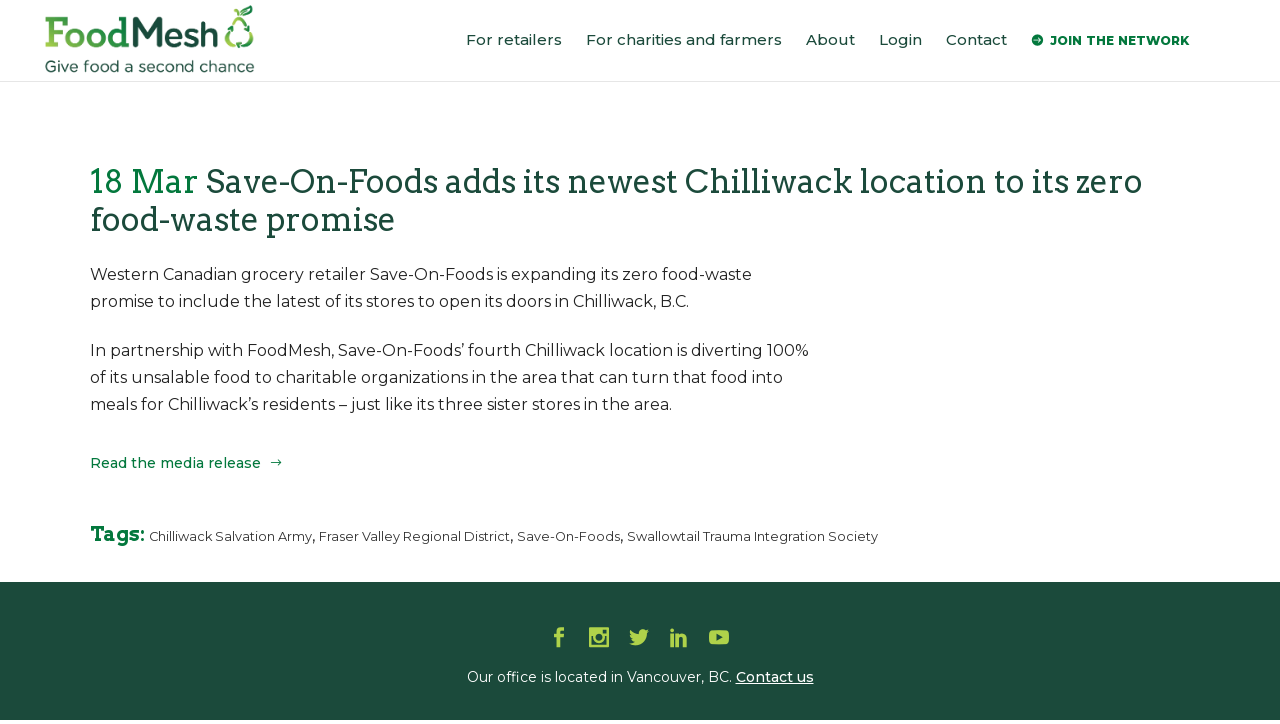

--- FILE ---
content_type: text/html; charset=UTF-8
request_url: https://foodmesh.ca/save-on-foods-adds-its-newest-chilliwack-location-to-its-zero-food-waste-promise/
body_size: 22575
content:
<!DOCTYPE html>
<html lang="en-US">
<head>
	<meta charset="UTF-8" />
	
				<meta name="viewport" content="width=device-width,initial-scale=1,user-scalable=no">
		
                            <meta name="description" content="We help organizations waste less and feed more. As a food recovery service provider, we build scalable business solutions that divert and measure unsold food and ensure it is put to its highest end-use.">
            
                        <link rel="shortcut icon" type="image/x-icon" href="https://foodmesh.ca/wp-content/uploads/2021/05/foodmesh-favicon.png">
            <link rel="apple-touch-icon" href="https://foodmesh.ca/wp-content/uploads/2021/05/foodmesh-favicon.png"/>
        
	<link rel="profile" href="http://gmpg.org/xfn/11" />
	<link rel="pingback" href="https://foodmesh.ca/xmlrpc.php" />

	<title>FoodMesh | Save-On-Foods adds its newest Chilliwack location to its zero food-waste promise</title>
<meta name='robots' content='max-image-preview:large' />
	<style>img:is([sizes="auto" i], [sizes^="auto," i]) { contain-intrinsic-size: 3000px 1500px }</style>
	<link rel='dns-prefetch' href='//www.googletagmanager.com' />
<link rel='dns-prefetch' href='//fonts.googleapis.com' />
<link rel="alternate" type="application/rss+xml" title="FoodMesh &raquo; Feed" href="https://foodmesh.ca/feed/" />
<link rel="alternate" type="application/rss+xml" title="FoodMesh &raquo; Comments Feed" href="https://foodmesh.ca/comments/feed/" />
<link rel="alternate" type="application/rss+xml" title="FoodMesh &raquo; Save-On-Foods adds its newest Chilliwack location to its zero food-waste promise Comments Feed" href="https://foodmesh.ca/save-on-foods-adds-its-newest-chilliwack-location-to-its-zero-food-waste-promise/feed/" />
<script type="text/javascript">
/* <![CDATA[ */
window._wpemojiSettings = {"baseUrl":"https:\/\/s.w.org\/images\/core\/emoji\/16.0.1\/72x72\/","ext":".png","svgUrl":"https:\/\/s.w.org\/images\/core\/emoji\/16.0.1\/svg\/","svgExt":".svg","source":{"concatemoji":"https:\/\/foodmesh.ca\/wp-includes\/js\/wp-emoji-release.min.js?ver=6.8.3"}};
/*! This file is auto-generated */
!function(s,n){var o,i,e;function c(e){try{var t={supportTests:e,timestamp:(new Date).valueOf()};sessionStorage.setItem(o,JSON.stringify(t))}catch(e){}}function p(e,t,n){e.clearRect(0,0,e.canvas.width,e.canvas.height),e.fillText(t,0,0);var t=new Uint32Array(e.getImageData(0,0,e.canvas.width,e.canvas.height).data),a=(e.clearRect(0,0,e.canvas.width,e.canvas.height),e.fillText(n,0,0),new Uint32Array(e.getImageData(0,0,e.canvas.width,e.canvas.height).data));return t.every(function(e,t){return e===a[t]})}function u(e,t){e.clearRect(0,0,e.canvas.width,e.canvas.height),e.fillText(t,0,0);for(var n=e.getImageData(16,16,1,1),a=0;a<n.data.length;a++)if(0!==n.data[a])return!1;return!0}function f(e,t,n,a){switch(t){case"flag":return n(e,"\ud83c\udff3\ufe0f\u200d\u26a7\ufe0f","\ud83c\udff3\ufe0f\u200b\u26a7\ufe0f")?!1:!n(e,"\ud83c\udde8\ud83c\uddf6","\ud83c\udde8\u200b\ud83c\uddf6")&&!n(e,"\ud83c\udff4\udb40\udc67\udb40\udc62\udb40\udc65\udb40\udc6e\udb40\udc67\udb40\udc7f","\ud83c\udff4\u200b\udb40\udc67\u200b\udb40\udc62\u200b\udb40\udc65\u200b\udb40\udc6e\u200b\udb40\udc67\u200b\udb40\udc7f");case"emoji":return!a(e,"\ud83e\udedf")}return!1}function g(e,t,n,a){var r="undefined"!=typeof WorkerGlobalScope&&self instanceof WorkerGlobalScope?new OffscreenCanvas(300,150):s.createElement("canvas"),o=r.getContext("2d",{willReadFrequently:!0}),i=(o.textBaseline="top",o.font="600 32px Arial",{});return e.forEach(function(e){i[e]=t(o,e,n,a)}),i}function t(e){var t=s.createElement("script");t.src=e,t.defer=!0,s.head.appendChild(t)}"undefined"!=typeof Promise&&(o="wpEmojiSettingsSupports",i=["flag","emoji"],n.supports={everything:!0,everythingExceptFlag:!0},e=new Promise(function(e){s.addEventListener("DOMContentLoaded",e,{once:!0})}),new Promise(function(t){var n=function(){try{var e=JSON.parse(sessionStorage.getItem(o));if("object"==typeof e&&"number"==typeof e.timestamp&&(new Date).valueOf()<e.timestamp+604800&&"object"==typeof e.supportTests)return e.supportTests}catch(e){}return null}();if(!n){if("undefined"!=typeof Worker&&"undefined"!=typeof OffscreenCanvas&&"undefined"!=typeof URL&&URL.createObjectURL&&"undefined"!=typeof Blob)try{var e="postMessage("+g.toString()+"("+[JSON.stringify(i),f.toString(),p.toString(),u.toString()].join(",")+"));",a=new Blob([e],{type:"text/javascript"}),r=new Worker(URL.createObjectURL(a),{name:"wpTestEmojiSupports"});return void(r.onmessage=function(e){c(n=e.data),r.terminate(),t(n)})}catch(e){}c(n=g(i,f,p,u))}t(n)}).then(function(e){for(var t in e)n.supports[t]=e[t],n.supports.everything=n.supports.everything&&n.supports[t],"flag"!==t&&(n.supports.everythingExceptFlag=n.supports.everythingExceptFlag&&n.supports[t]);n.supports.everythingExceptFlag=n.supports.everythingExceptFlag&&!n.supports.flag,n.DOMReady=!1,n.readyCallback=function(){n.DOMReady=!0}}).then(function(){return e}).then(function(){var e;n.supports.everything||(n.readyCallback(),(e=n.source||{}).concatemoji?t(e.concatemoji):e.wpemoji&&e.twemoji&&(t(e.twemoji),t(e.wpemoji)))}))}((window,document),window._wpemojiSettings);
/* ]]> */
</script>
<link rel='stylesheet' id='sbi_styles-css' href='https://foodmesh.ca/wp-content/plugins/instagram-feed/css/sbi-styles.min.css?ver=6.9.1' type='text/css' media='all' />
<link rel='stylesheet' id='layerslider-css' href='https://foodmesh.ca/wp-content/plugins/LayerSlider/assets/static/layerslider/css/layerslider.css?ver=7.15.0' type='text/css' media='all' />
<style id='wp-emoji-styles-inline-css' type='text/css'>

	img.wp-smiley, img.emoji {
		display: inline !important;
		border: none !important;
		box-shadow: none !important;
		height: 1em !important;
		width: 1em !important;
		margin: 0 0.07em !important;
		vertical-align: -0.1em !important;
		background: none !important;
		padding: 0 !important;
	}
</style>
<link rel='stylesheet' id='wp-block-library-css' href='https://foodmesh.ca/wp-includes/css/dist/block-library/style.min.css?ver=6.8.3' type='text/css' media='all' />
<style id='classic-theme-styles-inline-css' type='text/css'>
/*! This file is auto-generated */
.wp-block-button__link{color:#fff;background-color:#32373c;border-radius:9999px;box-shadow:none;text-decoration:none;padding:calc(.667em + 2px) calc(1.333em + 2px);font-size:1.125em}.wp-block-file__button{background:#32373c;color:#fff;text-decoration:none}
</style>
<style id='global-styles-inline-css' type='text/css'>
:root{--wp--preset--aspect-ratio--square: 1;--wp--preset--aspect-ratio--4-3: 4/3;--wp--preset--aspect-ratio--3-4: 3/4;--wp--preset--aspect-ratio--3-2: 3/2;--wp--preset--aspect-ratio--2-3: 2/3;--wp--preset--aspect-ratio--16-9: 16/9;--wp--preset--aspect-ratio--9-16: 9/16;--wp--preset--color--black: #000000;--wp--preset--color--cyan-bluish-gray: #abb8c3;--wp--preset--color--white: #ffffff;--wp--preset--color--pale-pink: #f78da7;--wp--preset--color--vivid-red: #cf2e2e;--wp--preset--color--luminous-vivid-orange: #ff6900;--wp--preset--color--luminous-vivid-amber: #fcb900;--wp--preset--color--light-green-cyan: #7bdcb5;--wp--preset--color--vivid-green-cyan: #00d084;--wp--preset--color--pale-cyan-blue: #8ed1fc;--wp--preset--color--vivid-cyan-blue: #0693e3;--wp--preset--color--vivid-purple: #9b51e0;--wp--preset--gradient--vivid-cyan-blue-to-vivid-purple: linear-gradient(135deg,rgba(6,147,227,1) 0%,rgb(155,81,224) 100%);--wp--preset--gradient--light-green-cyan-to-vivid-green-cyan: linear-gradient(135deg,rgb(122,220,180) 0%,rgb(0,208,130) 100%);--wp--preset--gradient--luminous-vivid-amber-to-luminous-vivid-orange: linear-gradient(135deg,rgba(252,185,0,1) 0%,rgba(255,105,0,1) 100%);--wp--preset--gradient--luminous-vivid-orange-to-vivid-red: linear-gradient(135deg,rgba(255,105,0,1) 0%,rgb(207,46,46) 100%);--wp--preset--gradient--very-light-gray-to-cyan-bluish-gray: linear-gradient(135deg,rgb(238,238,238) 0%,rgb(169,184,195) 100%);--wp--preset--gradient--cool-to-warm-spectrum: linear-gradient(135deg,rgb(74,234,220) 0%,rgb(151,120,209) 20%,rgb(207,42,186) 40%,rgb(238,44,130) 60%,rgb(251,105,98) 80%,rgb(254,248,76) 100%);--wp--preset--gradient--blush-light-purple: linear-gradient(135deg,rgb(255,206,236) 0%,rgb(152,150,240) 100%);--wp--preset--gradient--blush-bordeaux: linear-gradient(135deg,rgb(254,205,165) 0%,rgb(254,45,45) 50%,rgb(107,0,62) 100%);--wp--preset--gradient--luminous-dusk: linear-gradient(135deg,rgb(255,203,112) 0%,rgb(199,81,192) 50%,rgb(65,88,208) 100%);--wp--preset--gradient--pale-ocean: linear-gradient(135deg,rgb(255,245,203) 0%,rgb(182,227,212) 50%,rgb(51,167,181) 100%);--wp--preset--gradient--electric-grass: linear-gradient(135deg,rgb(202,248,128) 0%,rgb(113,206,126) 100%);--wp--preset--gradient--midnight: linear-gradient(135deg,rgb(2,3,129) 0%,rgb(40,116,252) 100%);--wp--preset--font-size--small: 13px;--wp--preset--font-size--medium: 20px;--wp--preset--font-size--large: 36px;--wp--preset--font-size--x-large: 42px;--wp--preset--spacing--20: 0.44rem;--wp--preset--spacing--30: 0.67rem;--wp--preset--spacing--40: 1rem;--wp--preset--spacing--50: 1.5rem;--wp--preset--spacing--60: 2.25rem;--wp--preset--spacing--70: 3.38rem;--wp--preset--spacing--80: 5.06rem;--wp--preset--shadow--natural: 6px 6px 9px rgba(0, 0, 0, 0.2);--wp--preset--shadow--deep: 12px 12px 50px rgba(0, 0, 0, 0.4);--wp--preset--shadow--sharp: 6px 6px 0px rgba(0, 0, 0, 0.2);--wp--preset--shadow--outlined: 6px 6px 0px -3px rgba(255, 255, 255, 1), 6px 6px rgba(0, 0, 0, 1);--wp--preset--shadow--crisp: 6px 6px 0px rgba(0, 0, 0, 1);}:where(.is-layout-flex){gap: 0.5em;}:where(.is-layout-grid){gap: 0.5em;}body .is-layout-flex{display: flex;}.is-layout-flex{flex-wrap: wrap;align-items: center;}.is-layout-flex > :is(*, div){margin: 0;}body .is-layout-grid{display: grid;}.is-layout-grid > :is(*, div){margin: 0;}:where(.wp-block-columns.is-layout-flex){gap: 2em;}:where(.wp-block-columns.is-layout-grid){gap: 2em;}:where(.wp-block-post-template.is-layout-flex){gap: 1.25em;}:where(.wp-block-post-template.is-layout-grid){gap: 1.25em;}.has-black-color{color: var(--wp--preset--color--black) !important;}.has-cyan-bluish-gray-color{color: var(--wp--preset--color--cyan-bluish-gray) !important;}.has-white-color{color: var(--wp--preset--color--white) !important;}.has-pale-pink-color{color: var(--wp--preset--color--pale-pink) !important;}.has-vivid-red-color{color: var(--wp--preset--color--vivid-red) !important;}.has-luminous-vivid-orange-color{color: var(--wp--preset--color--luminous-vivid-orange) !important;}.has-luminous-vivid-amber-color{color: var(--wp--preset--color--luminous-vivid-amber) !important;}.has-light-green-cyan-color{color: var(--wp--preset--color--light-green-cyan) !important;}.has-vivid-green-cyan-color{color: var(--wp--preset--color--vivid-green-cyan) !important;}.has-pale-cyan-blue-color{color: var(--wp--preset--color--pale-cyan-blue) !important;}.has-vivid-cyan-blue-color{color: var(--wp--preset--color--vivid-cyan-blue) !important;}.has-vivid-purple-color{color: var(--wp--preset--color--vivid-purple) !important;}.has-black-background-color{background-color: var(--wp--preset--color--black) !important;}.has-cyan-bluish-gray-background-color{background-color: var(--wp--preset--color--cyan-bluish-gray) !important;}.has-white-background-color{background-color: var(--wp--preset--color--white) !important;}.has-pale-pink-background-color{background-color: var(--wp--preset--color--pale-pink) !important;}.has-vivid-red-background-color{background-color: var(--wp--preset--color--vivid-red) !important;}.has-luminous-vivid-orange-background-color{background-color: var(--wp--preset--color--luminous-vivid-orange) !important;}.has-luminous-vivid-amber-background-color{background-color: var(--wp--preset--color--luminous-vivid-amber) !important;}.has-light-green-cyan-background-color{background-color: var(--wp--preset--color--light-green-cyan) !important;}.has-vivid-green-cyan-background-color{background-color: var(--wp--preset--color--vivid-green-cyan) !important;}.has-pale-cyan-blue-background-color{background-color: var(--wp--preset--color--pale-cyan-blue) !important;}.has-vivid-cyan-blue-background-color{background-color: var(--wp--preset--color--vivid-cyan-blue) !important;}.has-vivid-purple-background-color{background-color: var(--wp--preset--color--vivid-purple) !important;}.has-black-border-color{border-color: var(--wp--preset--color--black) !important;}.has-cyan-bluish-gray-border-color{border-color: var(--wp--preset--color--cyan-bluish-gray) !important;}.has-white-border-color{border-color: var(--wp--preset--color--white) !important;}.has-pale-pink-border-color{border-color: var(--wp--preset--color--pale-pink) !important;}.has-vivid-red-border-color{border-color: var(--wp--preset--color--vivid-red) !important;}.has-luminous-vivid-orange-border-color{border-color: var(--wp--preset--color--luminous-vivid-orange) !important;}.has-luminous-vivid-amber-border-color{border-color: var(--wp--preset--color--luminous-vivid-amber) !important;}.has-light-green-cyan-border-color{border-color: var(--wp--preset--color--light-green-cyan) !important;}.has-vivid-green-cyan-border-color{border-color: var(--wp--preset--color--vivid-green-cyan) !important;}.has-pale-cyan-blue-border-color{border-color: var(--wp--preset--color--pale-cyan-blue) !important;}.has-vivid-cyan-blue-border-color{border-color: var(--wp--preset--color--vivid-cyan-blue) !important;}.has-vivid-purple-border-color{border-color: var(--wp--preset--color--vivid-purple) !important;}.has-vivid-cyan-blue-to-vivid-purple-gradient-background{background: var(--wp--preset--gradient--vivid-cyan-blue-to-vivid-purple) !important;}.has-light-green-cyan-to-vivid-green-cyan-gradient-background{background: var(--wp--preset--gradient--light-green-cyan-to-vivid-green-cyan) !important;}.has-luminous-vivid-amber-to-luminous-vivid-orange-gradient-background{background: var(--wp--preset--gradient--luminous-vivid-amber-to-luminous-vivid-orange) !important;}.has-luminous-vivid-orange-to-vivid-red-gradient-background{background: var(--wp--preset--gradient--luminous-vivid-orange-to-vivid-red) !important;}.has-very-light-gray-to-cyan-bluish-gray-gradient-background{background: var(--wp--preset--gradient--very-light-gray-to-cyan-bluish-gray) !important;}.has-cool-to-warm-spectrum-gradient-background{background: var(--wp--preset--gradient--cool-to-warm-spectrum) !important;}.has-blush-light-purple-gradient-background{background: var(--wp--preset--gradient--blush-light-purple) !important;}.has-blush-bordeaux-gradient-background{background: var(--wp--preset--gradient--blush-bordeaux) !important;}.has-luminous-dusk-gradient-background{background: var(--wp--preset--gradient--luminous-dusk) !important;}.has-pale-ocean-gradient-background{background: var(--wp--preset--gradient--pale-ocean) !important;}.has-electric-grass-gradient-background{background: var(--wp--preset--gradient--electric-grass) !important;}.has-midnight-gradient-background{background: var(--wp--preset--gradient--midnight) !important;}.has-small-font-size{font-size: var(--wp--preset--font-size--small) !important;}.has-medium-font-size{font-size: var(--wp--preset--font-size--medium) !important;}.has-large-font-size{font-size: var(--wp--preset--font-size--large) !important;}.has-x-large-font-size{font-size: var(--wp--preset--font-size--x-large) !important;}
:where(.wp-block-post-template.is-layout-flex){gap: 1.25em;}:where(.wp-block-post-template.is-layout-grid){gap: 1.25em;}
:where(.wp-block-columns.is-layout-flex){gap: 2em;}:where(.wp-block-columns.is-layout-grid){gap: 2em;}
:root :where(.wp-block-pullquote){font-size: 1.5em;line-height: 1.6;}
</style>
<link rel='stylesheet' id='contact-form-7-css' href='https://foodmesh.ca/wp-content/plugins/contact-form-7/includes/css/styles.css?ver=6.1' type='text/css' media='all' />
<link rel='stylesheet' id='qi-addons-for-elementor-grid-style-css' href='https://foodmesh.ca/wp-content/plugins/qi-addons-for-elementor/assets/css/grid.min.css?ver=1.9.2' type='text/css' media='all' />
<link rel='stylesheet' id='qi-addons-for-elementor-helper-parts-style-css' href='https://foodmesh.ca/wp-content/plugins/qi-addons-for-elementor/assets/css/helper-parts.min.css?ver=1.9.2' type='text/css' media='all' />
<link rel='stylesheet' id='qi-addons-for-elementor-style-css' href='https://foodmesh.ca/wp-content/plugins/qi-addons-for-elementor/assets/css/main.min.css?ver=1.9.2' type='text/css' media='all' />
<link rel='stylesheet' id='swiper-css' href='https://foodmesh.ca/wp-content/plugins/qi-addons-for-elementor/assets/plugins/swiper/8.4.5/swiper.min.css?ver=8.4.5' type='text/css' media='all' />
<link rel='stylesheet' id='qode-essential-addons-style-css' href='https://foodmesh.ca/wp-content/plugins/qode-essential-addons/assets/css/main.min.css?ver=1.6.6' type='text/css' media='all' />
<link rel='stylesheet' id='qode-essential-addons-theme-style-css' href='https://foodmesh.ca/wp-content/plugins/qode-essential-addons/assets/css/grid.min.css?ver=1.6.6' type='text/css' media='all' />
<link rel='stylesheet' id='mediaelement-css' href='https://foodmesh.ca/wp-includes/js/mediaelement/mediaelementplayer-legacy.min.css?ver=4.2.17' type='text/css' media='all' />
<link rel='stylesheet' id='wp-mediaelement-css' href='https://foodmesh.ca/wp-includes/js/mediaelement/wp-mediaelement.min.css?ver=6.8.3' type='text/css' media='all' />
<link rel='stylesheet' id='bridge-default-style-css' href='https://foodmesh.ca/wp-content/themes/bridge/style.css?ver=6.8.3' type='text/css' media='all' />
<link rel='stylesheet' id='bridge-qode-font_awesome-css' href='https://foodmesh.ca/wp-content/themes/bridge/css/font-awesome/css/font-awesome.min.css?ver=6.8.3' type='text/css' media='all' />
<link rel='stylesheet' id='bridge-qode-font_elegant-css' href='https://foodmesh.ca/wp-content/themes/bridge/css/elegant-icons/style.min.css?ver=6.8.3' type='text/css' media='all' />
<link rel='stylesheet' id='bridge-stylesheet-css' href='https://foodmesh.ca/wp-content/themes/bridge/css/stylesheet.min.css?ver=6.8.3' type='text/css' media='all' />
<style id='bridge-stylesheet-inline-css' type='text/css'>
   .postid-8470.disabled_footer_top .footer_top_holder, .postid-8470.disabled_footer_bottom .footer_bottom_holder { display: none;}


</style>
<link rel='stylesheet' id='bridge-print-css' href='https://foodmesh.ca/wp-content/themes/bridge/css/print.css?ver=6.8.3' type='text/css' media='all' />
<link rel='stylesheet' id='bridge-style-dynamic-css' href='https://foodmesh.ca/wp-content/themes/bridge/css/style_dynamic_callback.php?ver=6.8.3' type='text/css' media='all' />
<link rel='stylesheet' id='bridge-responsive-css' href='https://foodmesh.ca/wp-content/themes/bridge/css/responsive.min.css?ver=6.8.3' type='text/css' media='all' />
<link rel='stylesheet' id='bridge-style-dynamic-responsive-css' href='https://foodmesh.ca/wp-content/themes/bridge/css/style_dynamic_responsive_callback.php?ver=6.8.3' type='text/css' media='all' />
<style id='bridge-style-dynamic-responsive-inline-css' type='text/css'>
.q_icon_with_title.tiny .icon_holder img{
width: 45px;
}

.q_icon_with_title .icon_text_inner p{
margin-top: 10px;
}

.qode_clients .qode_client_holder_inner:before,
.qode_clients .qode_client_holder_inner:after{
display: none;
}

.footer_top h5{
margin-bottom: 10px;
}

.q_icon_list{
margin-bottom: 5px;
}

.qodef-footer-bottom-right h4,
.qodef-footer-bottom-right p{
display: inline-block;
vertical-align: middle;
}
.q_team .q_team_image{
text-align: center;
}
.q_team .q_team_image img{
width: auto;
}
</style>
<link rel='stylesheet' id='js_composer_front-css' href='https://foodmesh.ca/wp-content/plugins/js_composer/assets/css/js_composer.min.css?ver=8.5' type='text/css' media='all' />
<link rel='stylesheet' id='bridge-style-handle-google-fonts-css' href='https://fonts.googleapis.com/css?family=Raleway%3A100%2C200%2C300%2C400%2C500%2C600%2C700%2C800%2C900%2C100italic%2C300italic%2C400italic%2C700italic%7CArvo%3A100%2C200%2C300%2C400%2C500%2C600%2C700%2C800%2C900%2C100italic%2C300italic%2C400italic%2C700italic%7CMontserrat%3A100%2C200%2C300%2C400%2C500%2C600%2C700%2C800%2C900%2C100italic%2C300italic%2C400italic%2C700italic%7CPoppins%3A100%2C200%2C300%2C400%2C500%2C600%2C700%2C800%2C900%2C100italic%2C300italic%2C400italic%2C700italic&#038;subset=latin%2Clatin-ext&#038;ver=1.0.0' type='text/css' media='all' />
<link rel='stylesheet' id='bridge-core-dashboard-style-css' href='https://foodmesh.ca/wp-content/plugins/bridge-core/modules/core-dashboard/assets/css/core-dashboard.min.css?ver=6.8.3' type='text/css' media='all' />
<link rel='stylesheet' id='bridge-childstyle-css' href='https://foodmesh.ca/wp-content/themes/bridge-child/style.css?ver=6.8.3' type='text/css' media='all' />
<script type="text/javascript" src="https://foodmesh.ca/wp-includes/js/jquery/jquery.min.js?ver=3.7.1" id="jquery-core-js"></script>
<script type="text/javascript" src="https://foodmesh.ca/wp-includes/js/jquery/jquery-migrate.min.js?ver=3.4.1" id="jquery-migrate-js"></script>
<script type="text/javascript" id="layerslider-utils-js-extra">
/* <![CDATA[ */
var LS_Meta = {"v":"7.15.0","fixGSAP":"1"};
/* ]]> */
</script>
<script type="text/javascript" src="https://foodmesh.ca/wp-content/plugins/LayerSlider/assets/static/layerslider/js/layerslider.utils.js?ver=7.15.0" id="layerslider-utils-js"></script>
<script type="text/javascript" src="https://foodmesh.ca/wp-content/plugins/LayerSlider/assets/static/layerslider/js/layerslider.kreaturamedia.jquery.js?ver=7.15.0" id="layerslider-js"></script>
<script type="text/javascript" src="https://foodmesh.ca/wp-content/plugins/LayerSlider/assets/static/layerslider/js/layerslider.transitions.js?ver=7.15.0" id="layerslider-transitions-js"></script>
<script type="text/javascript" src="https://foodmesh.ca/wp-content/plugins/shortcode-for-current-date/dist/script.js?ver=6.8.3" id="shortcode-for-current-date-script-js"></script>

<!-- Google tag (gtag.js) snippet added by Site Kit -->
<!-- Google Analytics snippet added by Site Kit -->
<script type="text/javascript" src="https://www.googletagmanager.com/gtag/js?id=GT-NFX3XNC" id="google_gtagjs-js" async></script>
<script type="text/javascript" id="google_gtagjs-js-after">
/* <![CDATA[ */
window.dataLayer = window.dataLayer || [];function gtag(){dataLayer.push(arguments);}
gtag("set","linker",{"domains":["foodmesh.ca"]});
gtag("js", new Date());
gtag("set", "developer_id.dZTNiMT", true);
gtag("config", "GT-NFX3XNC", {"googlesitekit_post_type":"post"});
 window._googlesitekit = window._googlesitekit || {}; window._googlesitekit.throttledEvents = []; window._googlesitekit.gtagEvent = (name, data) => { var key = JSON.stringify( { name, data } ); if ( !! window._googlesitekit.throttledEvents[ key ] ) { return; } window._googlesitekit.throttledEvents[ key ] = true; setTimeout( () => { delete window._googlesitekit.throttledEvents[ key ]; }, 5 ); gtag( "event", name, { ...data, event_source: "site-kit" } ); }; 
/* ]]> */
</script>
<script></script><meta name="generator" content="Powered by LayerSlider 7.15.0 - Build Heros, Sliders, and Popups. Create Animations and Beautiful, Rich Web Content as Easy as Never Before on WordPress." />
<!-- LayerSlider updates and docs at: https://layerslider.com -->
<link rel="https://api.w.org/" href="https://foodmesh.ca/wp-json/" /><link rel="alternate" title="JSON" type="application/json" href="https://foodmesh.ca/wp-json/wp/v2/posts/8470" /><link rel="EditURI" type="application/rsd+xml" title="RSD" href="https://foodmesh.ca/xmlrpc.php?rsd" />
<meta name="generator" content="WordPress 6.8.3" />
<link rel="canonical" href="https://foodmesh.ca/save-on-foods-adds-its-newest-chilliwack-location-to-its-zero-food-waste-promise/" />
<link rel='shortlink' href='https://foodmesh.ca/?p=8470' />
<link rel="alternate" title="oEmbed (JSON)" type="application/json+oembed" href="https://foodmesh.ca/wp-json/oembed/1.0/embed?url=https%3A%2F%2Ffoodmesh.ca%2Fsave-on-foods-adds-its-newest-chilliwack-location-to-its-zero-food-waste-promise%2F" />
<link rel="alternate" title="oEmbed (XML)" type="text/xml+oembed" href="https://foodmesh.ca/wp-json/oembed/1.0/embed?url=https%3A%2F%2Ffoodmesh.ca%2Fsave-on-foods-adds-its-newest-chilliwack-location-to-its-zero-food-waste-promise%2F&#038;format=xml" />
<meta name="generator" content="Site Kit by Google 1.161.0" />			<!-- DO NOT COPY THIS SNIPPET! Start of Page Analytics Tracking for HubSpot WordPress plugin v11.3.6-->
			<script class="hsq-set-content-id" data-content-id="blog-post">
				var _hsq = _hsq || [];
				_hsq.push(["setContentType", "blog-post"]);
			</script>
			<!-- DO NOT COPY THIS SNIPPET! End of Page Analytics Tracking for HubSpot WordPress plugin -->
			<meta name="generator" content="Elementor 3.30.0; features: additional_custom_breakpoints; settings: css_print_method-external, google_font-enabled, font_display-auto">

<!-- Meta Pixel Code -->
<script type='text/javascript'>
!function(f,b,e,v,n,t,s){if(f.fbq)return;n=f.fbq=function(){n.callMethod?
n.callMethod.apply(n,arguments):n.queue.push(arguments)};if(!f._fbq)f._fbq=n;
n.push=n;n.loaded=!0;n.version='2.0';n.queue=[];t=b.createElement(e);t.async=!0;
t.src=v;s=b.getElementsByTagName(e)[0];s.parentNode.insertBefore(t,s)}(window,
document,'script','https://connect.facebook.net/en_US/fbevents.js?v=next');
</script>
<!-- End Meta Pixel Code -->
<script type='text/javascript'>var url = window.location.origin + '?ob=open-bridge';
            fbq('set', 'openbridge', '1276600367288687', url);
fbq('init', '1276600367288687', {}, {
    "agent": "wordpress-6.8.3-4.1.4"
})</script><script type='text/javascript'>
    fbq('track', 'PageView', []);
  </script><style type="text/css">.recentcomments a{display:inline !important;padding:0 !important;margin:0 !important;}</style>			<style>
				.e-con.e-parent:nth-of-type(n+4):not(.e-lazyloaded):not(.e-no-lazyload),
				.e-con.e-parent:nth-of-type(n+4):not(.e-lazyloaded):not(.e-no-lazyload) * {
					background-image: none !important;
				}
				@media screen and (max-height: 1024px) {
					.e-con.e-parent:nth-of-type(n+3):not(.e-lazyloaded):not(.e-no-lazyload),
					.e-con.e-parent:nth-of-type(n+3):not(.e-lazyloaded):not(.e-no-lazyload) * {
						background-image: none !important;
					}
				}
				@media screen and (max-height: 640px) {
					.e-con.e-parent:nth-of-type(n+2):not(.e-lazyloaded):not(.e-no-lazyload),
					.e-con.e-parent:nth-of-type(n+2):not(.e-lazyloaded):not(.e-no-lazyload) * {
						background-image: none !important;
					}
				}
			</style>
			<meta name="generator" content="Powered by WPBakery Page Builder - drag and drop page builder for WordPress."/>
<meta name="generator" content="Powered by Slider Revolution 6.7.35 - responsive, Mobile-Friendly Slider Plugin for WordPress with comfortable drag and drop interface." />
<script>function setREVStartSize(e){
			//window.requestAnimationFrame(function() {
				window.RSIW = window.RSIW===undefined ? window.innerWidth : window.RSIW;
				window.RSIH = window.RSIH===undefined ? window.innerHeight : window.RSIH;
				try {
					var pw = document.getElementById(e.c).parentNode.offsetWidth,
						newh;
					pw = pw===0 || isNaN(pw) || (e.l=="fullwidth" || e.layout=="fullwidth") ? window.RSIW : pw;
					e.tabw = e.tabw===undefined ? 0 : parseInt(e.tabw);
					e.thumbw = e.thumbw===undefined ? 0 : parseInt(e.thumbw);
					e.tabh = e.tabh===undefined ? 0 : parseInt(e.tabh);
					e.thumbh = e.thumbh===undefined ? 0 : parseInt(e.thumbh);
					e.tabhide = e.tabhide===undefined ? 0 : parseInt(e.tabhide);
					e.thumbhide = e.thumbhide===undefined ? 0 : parseInt(e.thumbhide);
					e.mh = e.mh===undefined || e.mh=="" || e.mh==="auto" ? 0 : parseInt(e.mh,0);
					if(e.layout==="fullscreen" || e.l==="fullscreen")
						newh = Math.max(e.mh,window.RSIH);
					else{
						e.gw = Array.isArray(e.gw) ? e.gw : [e.gw];
						for (var i in e.rl) if (e.gw[i]===undefined || e.gw[i]===0) e.gw[i] = e.gw[i-1];
						e.gh = e.el===undefined || e.el==="" || (Array.isArray(e.el) && e.el.length==0)? e.gh : e.el;
						e.gh = Array.isArray(e.gh) ? e.gh : [e.gh];
						for (var i in e.rl) if (e.gh[i]===undefined || e.gh[i]===0) e.gh[i] = e.gh[i-1];
											
						var nl = new Array(e.rl.length),
							ix = 0,
							sl;
						e.tabw = e.tabhide>=pw ? 0 : e.tabw;
						e.thumbw = e.thumbhide>=pw ? 0 : e.thumbw;
						e.tabh = e.tabhide>=pw ? 0 : e.tabh;
						e.thumbh = e.thumbhide>=pw ? 0 : e.thumbh;
						for (var i in e.rl) nl[i] = e.rl[i]<window.RSIW ? 0 : e.rl[i];
						sl = nl[0];
						for (var i in nl) if (sl>nl[i] && nl[i]>0) { sl = nl[i]; ix=i;}
						var m = pw>(e.gw[ix]+e.tabw+e.thumbw) ? 1 : (pw-(e.tabw+e.thumbw)) / (e.gw[ix]);
						newh =  (e.gh[ix] * m) + (e.tabh + e.thumbh);
					}
					var el = document.getElementById(e.c);
					if (el!==null && el) el.style.height = newh+"px";
					el = document.getElementById(e.c+"_wrapper");
					if (el!==null && el) {
						el.style.height = newh+"px";
						el.style.display = "block";
					}
				} catch(e){
					console.log("Failure at Presize of Slider:" + e)
				}
			//});
		  };</script>
		<style type="text/css" id="wp-custom-css">
			/* Pills */

.qode-btn.qode-btn-solid {border-radius: 40px;}

/* Buttons */
.qode-btn.qode-btn-icon .qode-button-v2-icon-holder {
	border-left:0
}

.mejs-overlay-button {display:none;}

/* Blog list essentials */

.qodef-blog-shortcode .qodef-blog-item .qodef-e-info.qodef-info--top {display: none;}

.qodef-blog-shortcode .qodef-blog-item {
    margin: 0 0 15px;
}

/* Tabs */

.qode-advanced-tabs .qode-advanced-tabs-nav li a {
	padding: 10px 10px;}

.qode-advanced-tabs .qode-advanced-tabs-nav li a:hover {
    color: #AFD24A !important;
}

/* Blog */

.blog_holder.masonry article .post_text .post_text_inner, .blog_holder.masonry_full_width article .post_text .post_text_inner {
	background-color: #FAFCF6;
}

.filter_holder ul li span {
	color: #03783D;
  text-transform: none;
  font-weight: 500;
  letter-spacing: 0;
	margin-bottom: 10px;
}

.filter_holder ul li.active span {
	font-weight: 700; 
	text-decoration: underline;
}

.latest_post_holder.boxes>ul>li .latest_post {
	background-color: #fbfcf6;}

.blog_holder article .post_text h2 .date {
	color: #03783D;
}

.blog_holder article .post_info, .blog_holder article .post_info a {
	color: #222222;
}
.single_tags a, .widget .tagcloud a {
    letter-spacing: 0;
	font-size: 80%;}

.blog_load_more_button a {
	font-family: Montserrat, sans-serif;
	border-radius: 40px;
	text-transform: none;
	color: #222222;
	font-weight: 600;
	letter-spacing: 0;
}

.blog_load_more_button a:hover {
	color: #ffffff;
	background: #03783D;
}

.filter_outer {
	margin: 40px 0 40px;
}

/*hide blog post author name, publication time */
.blog_holder article .post_info, .blog_holder article .post_info a {
	display: none;
}
	
/* Text */

.small {font-size: 0.8rem;}

.centreme {
	text-align: center;
}


.yellowgreen-left-aligned tbody td {
	text-align: left;
	border-bottom: 1px solid #AFD24A;
}

/*Inputs*/

.post-password-form input[type=password] {
    width: 40%;
	border: 1px solid #cccccc;
}

.post-password-form input[type='submit'] {
	color: #222222;
	border-radius: 40px;
	background-color: #AFD24A;
	border-color: #AFD24A;
	text-transform: none;
}

.post-password-form input[type='submit']:hover {
	color: #ffffff;
	border-radius: 40px;
	background-color: #03783D;
	border-color: #03783D;
	text-transform: none;
}


/*Links */

.underline {
	text-decoration: underline;
}

#qodef-back-to-top .qodef-back-to-top-icon {display: none !important;}

/*CTA color box */
.transparent {
	opacity: 0.95;
	padding: 10px}

.footer_top {
    padding: 32px 0 12px;
}

#back_to_top > span {
	background: linear-gradient(81.38deg, #ABC43F -14.78%, #549C3C 25.63%, #04773A 100%);}

.textwidget .p {margin: 0}

/*Home slider buttons */
.carousel-inner .slider_content .text .qbutton:not(.white){
	border-radius: 40px;
	color: #222222 !important;
	background: #FFBE42;
	text-transform: none;
}

.carousel-inner .slider_content .text .qbutton:not(.white):hover {
	background: #03783D;
}

.carousel-inner .slider_content .text .qbutton.white {
	border-radius: 40px;
	color: #222222 !important;
	background: #FFBE42;
	text-transform: none;}


.carousel-inner .slider_content .text .qbutton.white:hover {
	background: #03783D;
}

.over {margin-top: -26px;}
.black {color: #222222}


.brunswick {
	color: #1B4A3B;
}

.brunswick h4 a:hover {
	color: #222222;
}

.reverse {
	color: #ffffff;
}
.reverse a {
	color: #ffffff;
	text-decoration: underline;
}
.reverse a:hover {
	color: #ffffff;
	text-decoration: none;
}
.content > .content_inner > .full_width { position: relative !important; z-index: 5000; }

/* Typography */

ol {margin-left: 20px;}

.content p a {text-decoration: underline}

p .problem {
	  font-size: 120%;
    line-height: 160%;}

.intro {
	  font-size: 1.8rem;
    line-height: 2.6rem;
    color: #1B4A3B;}

.title.title_size_large h1 {
	text-transform: none;
  letter-spacing: -2px;
  font-weight: normal;
	color: #ffffff;
	margin-top: 20px;
	padding-top: 10px;}

h2, h3, h4, h5, h6 {
	margin-top: 20px;
	margin-bottom: 10px !important;}

h5 {letter-spacing: 0}

h4 {line-height: 30px !important;}

h6 a:hover {
	color: #AFD24A;
}

.separator.small {
	width: 60px;
}

ul {
  list-style-position: outside;
	margin-left: 20px;
}


/*Main nav*/

.drop_down .second .inner ul, .drop_down .second .inner ul li ul, .shopping_cart_dropdown, li.narrow .second .inner ul, .header_top .right #lang_sel ul ul, .drop_down .wide .second ul li.show_widget_area_in_popup .widget, .drop_down .wide.wide_background .second {
	box-shadow: rgba(27, 74, 59, 0.2) 0px 8px 24px;
}

nav.main_menu ul li.wide a {
	font-size: 76%;
	text-transform: uppercase;
	font-weight: 800;
	margin-top: 1px;
	color: #03783D;
}

nav.main_menu > ul > li > a {
	color: #1B4A3B;
	text-transform: none;
	font-weight: 500;
	text-decoration: underline !important;
	padding: 0 12px;
	font-size: 15px;
}

nav.main_menu > ul > li > a:hover {
	color: #03783D
}

nav.main_menu ul li.active a {
	color: #03783D
}

.drop_down .second .inner ul li a, .drop_down .second .inner ul li h5 {
	color: #03783D;
	font-weight: 500;
	font-size: 90%;
	text-transform: none;
	letter-spacing: 0;
}

.drop_down .second .inner ul li a:hover, .drop_down .second .inner ul li h5:hover {
	color: #1B4A3B;
}

/*Mobile nav */
.mobile_menu_button span, .side_menu_button>a {
	color: #1B4A3B;
	font-size: 30px;
}

nav.mobile_menu ul li a, nav.mobile_menu ul li h3 {
	color: #1B4A3B;
}

nav.mobile_menu ul li span.mobile_arrow i {
	color: #1B4A3B;
}

/*Media queries*/

/*@media only screen and (min-width:830px) and (max-width:1487px) {.vc_custom_1654637728825, .home-vid {
padding-bottom: 128px !important}
}
	
@media only screen and (max-width:829px) {
.vc_custom_1654637728825, .home-vid {
padding-bottom: 44px !important}
}*/

.section .video-overlay.active {
    background-repeat: no-repeat;
}

@media only screen and (min-width: 769px) and (max-width: 1000px) {
	.qode-advanced-tabs .qode-advanced-tabs-nav li a {
	padding: 10px 4px;}
	
	.qode-advanced-tab-text-after-icon {
		font-size: 10px !important;
	}
}

@media only screen and (max-width: 768px) {
	.carousel-inner .active .slider_content .text.one_by_one.no_subtitle.no_separator p {
		font-size: 40px;}
	
	.carousel-inner .active .slider_content .text.one_by_one.no_subtitle.no_separator a.qbutton, .carousel-inner .active .slider_content .text.one_by_one.no_subtitle.no_separator a.qode-btn {
		font-size: 15px;
	  padding: 20px;}
	
	.intro {
	  font-size: 1.2rem;
    line-height: 1.8rem;
    color: #1B4A3B;}
	
	.title.title_size_large h1 {
    font-size: 35px!important;
    line-height: 42px!important;
}
	.vc_custom_1619020509889 {
    margin-top: 10px !important;
}
	.q_icon_list p, 	.q_list.number.circle_number li {
    line-height: 28px;
}
}

@media only screen and (min-width: 769px) {
	.carousel-inner .active .slider_content .text.one_by_one.no_subtitle.no_separator p {font-size: 44px;}

.filter_holder ul li:first-child {
	margin-left: 50px;
}
}

@media only screen and (max-width: 600px) {
.title img {
 height: 250px !important;
 object-fit: cover !important;
}
}

		</style>
		<noscript><style> .wpb_animate_when_almost_visible { opacity: 1; }</style></noscript></head>

<body class="wp-singular post-template-default single single-post postid-8470 single-format-standard wp-theme-bridge wp-child-theme-bridge-child bridge-core-3.3.4.2 eio-default qodef-qi--no-touch qi-addons-for-elementor-1.9.2 qodef-back-to-top--enabled  qode-essential-addons-1.6.6 qode-optimizer-1.0.4 qode-title-hidden qode_grid_1300 footer_responsive_adv qode-child-theme-ver-1.0.0 qode-theme-ver-30.8.8.2 qode-theme-bridge wpb-js-composer js-comp-ver-8.5 vc_responsive elementor-default elementor-kit-8" itemscope itemtype="http://schema.org/WebPage">



<!-- Meta Pixel Code -->
<noscript>
<img height="1" width="1" style="display:none" alt="fbpx"
src="https://www.facebook.com/tr?id=1276600367288687&ev=PageView&noscript=1" />
</noscript>
<!-- End Meta Pixel Code -->


<div class="wrapper">
	<div class="wrapper_inner">

    
		<!-- Google Analytics start -->
					<script>
				var _gaq = _gaq || [];
				_gaq.push(['_setAccount', '74429700']);
				_gaq.push(['_trackPageview']);

				(function() {
					var ga = document.createElement('script'); ga.type = 'text/javascript'; ga.async = true;
					ga.src = ('https:' == document.location.protocol ? 'https://ssl' : 'http://www') + '.google-analytics.com/ga.js';
					var s = document.getElementsByTagName('script')[0]; s.parentNode.insertBefore(ga, s);
				})();
			</script>
				<!-- Google Analytics end -->

		
	<header class=" scroll_header_top_area  fixed scrolled_not_transparent with_border page_header">
	<div class="header_inner clearfix">
				<div class="header_top_bottom_holder">
			
			<div class="header_bottom clearfix" style=' background-color:rgba(255, 255, 255, 1);' >
											<div class="header_inner_left">
																	<div class="mobile_menu_button">
		<span>
			<span aria-hidden="true" class="qode_icon_font_elegant icon_menu " ></span>		</span>
	</div>
								<div class="logo_wrapper" >
	<div class="q_logo">
		<a itemprop="url" href="https://foodmesh.ca/" >
             <img itemprop="image" class="normal" src="https://foodmesh.ca/wp-content/uploads/2021/04/foodmesh-logo-tagline-512x171-1.png" alt="Logo"> 			 <img itemprop="image" class="light" src="https://foodmesh.ca/wp-content/uploads/2021/04/foodmesh-logo-tagline-512x171-1.png" alt="Logo"/> 			 <img itemprop="image" class="dark" src="https://foodmesh.ca/wp-content/uploads/2021/04/foodmesh-logo-tagline-512x171-1.png" alt="Logo"/> 			 <img itemprop="image" class="sticky" src="https://foodmesh.ca/wp-content/uploads/2021/04/foodmesh-logo-300x63-1.png" alt="Logo"/> 			 <img itemprop="image" class="mobile" src="https://foodmesh.ca/wp-content/uploads/2021/04/foodmesh-logo-tagline-300x100-1.png" alt="Logo"/> 					</a>
	</div>
	</div>															</div>
															<div class="header_inner_right">
									<div class="side_menu_button_wrapper right">
																					<div class="header_bottom_right_widget_holder"><div class="header_bottom_widget widget_text">			<div class="textwidget"></div>
		</div></div>
																														<div class="side_menu_button">
																																	
										</div>
									</div>
								</div>
							
							
							<nav class="main_menu drop_down right">
								<ul id="menu-main-menu" class=""><li id="nav-menu-item-14634" class="menu-item menu-item-type-post_type menu-item-object-page  narrow"><a href="https://foodmesh.ca/our-services/managed-retail-food-diversion-service/" class=""><i class="menu_icon blank fa"></i><span>For retailers</span><span class="plus"></span></a></li>
<li id="nav-menu-item-11519" class="menu-item menu-item-type-post_type menu-item-object-page menu-item-has-children  has_sub narrow"><a href="https://foodmesh.ca/for-charities-and-farmers/" class=""><i class="menu_icon blank fa"></i><span>For charities and farmers</span><span class="plus"></span></a>
<div class="second"><div class="inner"><ul>
	<li id="nav-menu-item-11521" class="menu-item menu-item-type-post_type menu-item-object-page "><a href="https://foodmesh.ca/for-charities-and-farmers/charitable-organizations/" class=""><i class="menu_icon blank fa"></i><span>Charitable organizations</span><span class="plus"></span></a></li>
	<li id="nav-menu-item-11520" class="menu-item menu-item-type-post_type menu-item-object-page "><a href="https://foodmesh.ca/for-charities-and-farmers/farmers/" class=""><i class="menu_icon blank fa"></i><span>Farmers</span><span class="plus"></span></a></li>
</ul></div></div>
</li>
<li id="nav-menu-item-11528" class="menu-item menu-item-type-post_type menu-item-object-page menu-item-has-children  has_sub narrow"><a href="https://foodmesh.ca/about/" class=""><i class="menu_icon blank fa"></i><span>About</span><span class="plus"></span></a>
<div class="second"><div class="inner"><ul>
	<li id="nav-menu-item-11516" class="menu-item menu-item-type-post_type menu-item-object-page menu-item-has-children sub"><a href="https://foodmesh.ca/our-services/" class=""><i class="menu_icon blank fa"></i><span>Our services</span><span class="plus"></span><i class="q_menu_arrow fa fa-angle-right"></i></a>
	<ul>
		<li id="nav-menu-item-14633" class="menu-item menu-item-type-post_type menu-item-object-page "><a href="https://foodmesh.ca/our-services/managed-retail-food-diversion-service/" class=""><i class="menu_icon blank fa"></i><span>Managed food diversion services</span><span class="plus"></span></a></li>
		<li id="nav-menu-item-11517" class="menu-item menu-item-type-post_type menu-item-object-page "><a href="https://foodmesh.ca/our-services/marketplace/" class=""><i class="menu_icon blank fa"></i><span>Marketplace</span><span class="plus"></span></a></li>
		<li id="nav-menu-item-11522" class="menu-item menu-item-type-post_type menu-item-object-page "><a href="https://foodmesh.ca/about/special-projects/" class=""><i class="menu_icon blank fa"></i><span>Municipal food recovery networks</span><span class="plus"></span></a></li>
		<li id="nav-menu-item-14266" class="menu-item menu-item-type-post_type menu-item-object-page "><a href="https://foodmesh.ca/our-services/love-food-hate-waste-canada/" class=""><i class="menu_icon blank fa"></i><span>Love Food Hate Waste Canada</span><span class="plus"></span></a></li>
	</ul>
</li>
	<li id="nav-menu-item-7998" class="menu-item menu-item-type-post_type menu-item-object-page "><a href="https://foodmesh.ca/about/our-story/" class=""><i class="menu_icon blank fa"></i><span>Our story</span><span class="plus"></span></a></li>
	<li id="nav-menu-item-7999" class="menu-item menu-item-type-post_type menu-item-object-page "><a href="https://foodmesh.ca/about/our-team/" class=""><i class="menu_icon blank fa"></i><span>Our team</span><span class="plus"></span></a></li>
	<li id="nav-menu-item-7997" class="menu-item menu-item-type-post_type menu-item-object-page "><a href="https://foodmesh.ca/about/work-with-us/" class=""><i class="menu_icon blank fa"></i><span>Work with us</span><span class="plus"></span></a></li>
	<li id="nav-menu-item-8711" class="menu-item menu-item-type-post_type menu-item-object-page "><a href="https://foodmesh.ca/the-quirky-pear-blog/" class=""><i class="menu_icon blank fa"></i><span>The Quirky Pear Blog</span><span class="plus"></span></a></li>
</ul></div></div>
</li>
<li id="nav-menu-item-11529" class="menu-item menu-item-type-post_type menu-item-object-page  narrow"><a href="https://foodmesh.ca/login/" class=""><i class="menu_icon blank fa"></i><span>Login</span><span class="plus"></span></a></li>
<li id="nav-menu-item-1302" class="menu-item menu-item-type-post_type menu-item-object-page  narrow"><a href="https://foodmesh.ca/about/contact/" class=""><i class="menu_icon blank fa"></i><span>Contact</span><span class="plus"></span></a></li>
<li id="nav-menu-item-2614" class="menu-item menu-item-type-post_type menu-item-object-page  wide icons right_position"><a href="https://foodmesh.ca/join-the-network/" class=""><i class="menu_icon arrow_right_alt fa"></i><span>Join the network</span><span class="plus"></span></a></li>
</ul>							</nav>
														<nav class="mobile_menu">
	<ul id="menu-main-menu-1" class=""><li id="mobile-menu-item-14634" class="menu-item menu-item-type-post_type menu-item-object-page "><a href="https://foodmesh.ca/our-services/managed-retail-food-diversion-service/" class=""><span>For retailers</span></a><span class="mobile_arrow"><i class="fa fa-angle-right"></i><i class="fa fa-angle-down"></i></span></li>
<li id="mobile-menu-item-11519" class="menu-item menu-item-type-post_type menu-item-object-page menu-item-has-children  has_sub"><a href="https://foodmesh.ca/for-charities-and-farmers/" class=""><span>For charities and farmers</span></a><span class="mobile_arrow"><i class="fa fa-angle-right"></i><i class="fa fa-angle-down"></i></span>
<ul class="sub_menu">
	<li id="mobile-menu-item-11521" class="menu-item menu-item-type-post_type menu-item-object-page "><a href="https://foodmesh.ca/for-charities-and-farmers/charitable-organizations/" class=""><span>Charitable organizations</span></a><span class="mobile_arrow"><i class="fa fa-angle-right"></i><i class="fa fa-angle-down"></i></span></li>
	<li id="mobile-menu-item-11520" class="menu-item menu-item-type-post_type menu-item-object-page "><a href="https://foodmesh.ca/for-charities-and-farmers/farmers/" class=""><span>Farmers</span></a><span class="mobile_arrow"><i class="fa fa-angle-right"></i><i class="fa fa-angle-down"></i></span></li>
</ul>
</li>
<li id="mobile-menu-item-11528" class="menu-item menu-item-type-post_type menu-item-object-page menu-item-has-children  has_sub"><a href="https://foodmesh.ca/about/" class=""><span>About</span></a><span class="mobile_arrow"><i class="fa fa-angle-right"></i><i class="fa fa-angle-down"></i></span>
<ul class="sub_menu">
	<li id="mobile-menu-item-11516" class="menu-item menu-item-type-post_type menu-item-object-page menu-item-has-children  has_sub"><a href="https://foodmesh.ca/our-services/" class=""><span>Our services</span></a><span class="mobile_arrow"><i class="fa fa-angle-right"></i><i class="fa fa-angle-down"></i></span>
	<ul class="sub_menu">
		<li id="mobile-menu-item-14633" class="menu-item menu-item-type-post_type menu-item-object-page "><a href="https://foodmesh.ca/our-services/managed-retail-food-diversion-service/" class=""><span>Managed food diversion services</span></a><span class="mobile_arrow"><i class="fa fa-angle-right"></i><i class="fa fa-angle-down"></i></span></li>
		<li id="mobile-menu-item-11517" class="menu-item menu-item-type-post_type menu-item-object-page "><a href="https://foodmesh.ca/our-services/marketplace/" class=""><span>Marketplace</span></a><span class="mobile_arrow"><i class="fa fa-angle-right"></i><i class="fa fa-angle-down"></i></span></li>
		<li id="mobile-menu-item-11522" class="menu-item menu-item-type-post_type menu-item-object-page "><a href="https://foodmesh.ca/about/special-projects/" class=""><span>Municipal food recovery networks</span></a><span class="mobile_arrow"><i class="fa fa-angle-right"></i><i class="fa fa-angle-down"></i></span></li>
		<li id="mobile-menu-item-14266" class="menu-item menu-item-type-post_type menu-item-object-page "><a href="https://foodmesh.ca/our-services/love-food-hate-waste-canada/" class=""><span>Love Food Hate Waste Canada</span></a><span class="mobile_arrow"><i class="fa fa-angle-right"></i><i class="fa fa-angle-down"></i></span></li>
	</ul>
</li>
	<li id="mobile-menu-item-7998" class="menu-item menu-item-type-post_type menu-item-object-page "><a href="https://foodmesh.ca/about/our-story/" class=""><span>Our story</span></a><span class="mobile_arrow"><i class="fa fa-angle-right"></i><i class="fa fa-angle-down"></i></span></li>
	<li id="mobile-menu-item-7999" class="menu-item menu-item-type-post_type menu-item-object-page "><a href="https://foodmesh.ca/about/our-team/" class=""><span>Our team</span></a><span class="mobile_arrow"><i class="fa fa-angle-right"></i><i class="fa fa-angle-down"></i></span></li>
	<li id="mobile-menu-item-7997" class="menu-item menu-item-type-post_type menu-item-object-page "><a href="https://foodmesh.ca/about/work-with-us/" class=""><span>Work with us</span></a><span class="mobile_arrow"><i class="fa fa-angle-right"></i><i class="fa fa-angle-down"></i></span></li>
	<li id="mobile-menu-item-8711" class="menu-item menu-item-type-post_type menu-item-object-page "><a href="https://foodmesh.ca/the-quirky-pear-blog/" class=""><span>The Quirky Pear Blog</span></a><span class="mobile_arrow"><i class="fa fa-angle-right"></i><i class="fa fa-angle-down"></i></span></li>
</ul>
</li>
<li id="mobile-menu-item-11529" class="menu-item menu-item-type-post_type menu-item-object-page "><a href="https://foodmesh.ca/login/" class=""><span>Login</span></a><span class="mobile_arrow"><i class="fa fa-angle-right"></i><i class="fa fa-angle-down"></i></span></li>
<li id="mobile-menu-item-1302" class="menu-item menu-item-type-post_type menu-item-object-page "><a href="https://foodmesh.ca/about/contact/" class=""><span>Contact</span></a><span class="mobile_arrow"><i class="fa fa-angle-right"></i><i class="fa fa-angle-down"></i></span></li>
<li id="mobile-menu-item-2614" class="menu-item menu-item-type-post_type menu-item-object-page "><a href="https://foodmesh.ca/join-the-network/" class=""><span>Join the network</span></a><span class="mobile_arrow"><i class="fa fa-angle-right"></i><i class="fa fa-angle-down"></i></span></li>
</ul></nav>											</div>
			</div>
		</div>
</header>	<a id="back_to_top" href="#">
        <span class="fa-stack">
            <i class="qode_icon_font_awesome fa fa-angle-up " ></i>        </span>
	</a>
	
	
    
    	
    
    <div class="content content_top_margin">
        <div class="content_inner  ">
    
											<div class="container">
														<div class="container_inner default_template_holder" >
															<div class="blog_single blog_holder">
								<article id="post-8470" class="post-8470 post type-post status-publish format-standard has-post-thumbnail hentry category-managed-services category-media-release tag-chilliwack-salvation-army tag-fraser-valley-regional-district tag-save-on-foods tag-swallowtail-trauma-integration-society">
			<div class="post_content_holder">
								<div class="post_text">
					<div class="post_text_inner">
						<h2 itemprop="name" class="entry_title"><span itemprop="dateCreated" class="date entry_date updated">18 Mar<meta itemprop="interactionCount" content="UserComments: 0"/></span> Save-On-Foods adds its newest Chilliwack location to its zero food-waste promise</h2>
						<div class="post_info">
							<span class="time">Posted at 23:50h</span>
							in <a href="https://foodmesh.ca/category/managed-services/" rel="category tag">Managed food diversion services</a>, <a href="https://foodmesh.ca/category/media-release/" rel="category tag">Media releases</a>							<span class="post_author">
								by								<a itemprop="author" class="post_author_link" href="https://foodmesh.ca/author/megan-fm/">megan-fm</a>
							</span>
							                                    						</div>
						<div class="wpb-content-wrapper"><div      class="vc_row wpb_row section vc_row-fluid " style=' text-align:left;'><div class=" full_section_inner clearfix"><div class="wpb_column vc_column_container vc_col-sm-8"><div class="vc_column-inner"><div class="wpb_wrapper">
	<div class="wpb_text_column wpb_content_element ">
		<div class="wpb_wrapper">
			<p>Western Canadian grocery retailer Save-On-Foods is expanding its zero food-waste promise to include the latest of its stores to open its doors in Chilliwack, B.C.</p>
<p>In partnership with FoodMesh, Save-On-Foods’ fourth Chilliwack location is diverting 100% of its unsalable food to charitable organizations in the area that can turn that food into meals for Chilliwack’s residents &#8211; just like its three sister stores in the area.</p>

		</div>
	</div><div class="vc_empty_space"  style="height: 32px" >
	<span class="vc_empty_space_inner">
		<span class="empty_space_image"  ></span>
	</span>
</div>

	<a href="https://foodmesh.ca/wp-content/uploads/2021/05/Media-Release_FoodMesh_Save-On-Foods_March-18-2021-1.pdf" target="_self" style="color: #03783d" class="qode-btn qode-btn-medium qode-btn-simple qode-btn-custom-hover-color qode-btn-icon qode-btn-default-hover" data-hover-color="#1b4a3b" >
	    <span class="qode-btn-text">Read the media release</span><span class="qode-button-v2-icon-holder"  ><span aria-hidden="true" class="qode_icon_font_elegant arrow_right qode-button-v2-icon-holder-inner" ></span></span>	</a>

</div></div></div><div class="wpb_column vc_column_container vc_col-sm-4"><div class="vc_column-inner"><div class="wpb_wrapper"></div></div></div></div></div>
</div>					</div>
				</div>
			</div>
		
			<div class="single_tags clearfix">
            <div class="tags_text">
				<h5>Tags:</h5>
				<a href="https://foodmesh.ca/tag/chilliwack-salvation-army/" rel="tag">Chilliwack Salvation Army</a>, <a href="https://foodmesh.ca/tag/fraser-valley-regional-district/" rel="tag">Fraser Valley Regional District</a>, <a href="https://foodmesh.ca/tag/save-on-foods/" rel="tag">Save-On-Foods</a>, <a href="https://foodmesh.ca/tag/swallowtail-trauma-integration-society/" rel="tag">Swallowtail Trauma Integration Society</a>			</div>
		</div>
	    	</article>													<br/><br/>						                        </div>

                    					</div>
                                 </div>
	


		
	</div>
</div>



	<footer >
		<div class="footer_inner clearfix">
				<div class="footer_top_holder">
            			<div class="footer_top">
								<div class="container">
					<div class="container_inner">
										<div id="text-5" class="widget widget_text">			<div class="textwidget"><p><span data-type="normal" data-hover-icon-color="#ffffff" class="qode_icon_shortcode  q_font_awsome_icon fa-lg  " style="margin: 0 20px 0 18px ; "><a  itemprop="url" href="https://www.facebook.com/foodmeshexchange/" target="_blank"><span aria-hidden="true" class="qode_icon_font_elegant social_facebook qode_icon_element" style="font-size: 20px;color: #AFD24A;" ></span></a></span><span data-type="normal" data-hover-icon-color="#ffffff" class="qode_icon_shortcode  q_font_awsome_icon fa-lg  " style="margin: 0 20px 0 0 ; "><a  itemprop="url" href="https://www.instagram.com/foodmesh/" target="_blank"><span aria-hidden="true" class="qode_icon_font_elegant social_instagram qode_icon_element" style="font-size: 20px;color: #AFD24A;" ></span></a></span><span data-type="normal" data-hover-icon-color="#ffffff" class="qode_icon_shortcode  q_font_awsome_icon fa-lg  " style="margin: 0 20px 0 0 ; "><a  itemprop="url" href="https://twitter.com/meshexchange" target="_blank"><span aria-hidden="true" class="qode_icon_font_elegant social_twitter qode_icon_element" style="font-size: 20px;color: #AFD24A;" ></span></a></span><span data-type="normal" data-hover-icon-color="#ffffff" class="qode_icon_shortcode  q_font_awsome_icon fa-lg  " style="margin: 0 20px 0 0 ; "><a  itemprop="url" href="https://ca.linkedin.com/company/foodmesh" target="_blank"><span aria-hidden="true" class="qode_icon_font_elegant social_linkedin qode_icon_element" style="font-size: 20px;color: #AFD24A;" ></span></a></span><span data-type="normal" data-hover-icon-color="#ffffff" class="qode_icon_shortcode  q_font_awsome_icon fa-lg  " style="margin: 0 20px 0 0 ; "><a  itemprop="url" href="https://www.youtube.com/channel/UCLJo2c2CeNh-mCnKWOaDRpw?view_as=subscriber" target="_blank"><span aria-hidden="true" class="qode_icon_font_elegant social_youtube qode_icon_element" style="font-size: 20px;color: #AFD24A;" ></span></a></span></p>
</div>
		</div><div id="text-6" class="widget widget_text">			<div class="textwidget"><p>Our office is located in Vancouver, BC. <a class="underline" href="https://foodmesh.ca/contact/">Contact us</a></p>
<p>&nbsp;</p>
<p class="acknowledgement">We respectfully acknowledge that our office is located on the traditional, ancestral and unceded territories of<br />
the xʷməθkʷəy̓əm (Musqueam), Sḵwx̱wú7mesh (Squamish), and səl̓ilwətaɁɬ / sel̓íl̓witulh (Tsleil-Waututh) Nations.</p>
<p>&nbsp;</p>
<p><a href="https://bcorpdirectory.ca/listing/foodmesh/" target="_blank" rel="noopener"><img decoding="async" class="aligncenter wp-image-263 size-full" src="https://foodmesh.ca/wp-content/uploads/2021/04/b-corp-logo-300x504-1.png" width="60" height="101" alt="B Corp logo"/></a></p>
<p>&nbsp;</p>
<p><a class="underline" href="https://foodmesh.ca/terms-of-use/">Terms</a>  |  <a class="underline" href="https://foodmesh.ca/privacy-policy/">Privacy Policy</a></p>
</div>
		</div>									</div>
				</div>
							</div>
					</div>
							<div class="footer_bottom_holder">
                                    <div style="background-color: #ffffff;height: 0px" class="footer_bottom_border "></div>
                								<div class="container">
					<div class="container_inner">
									<div class="footer_bottom">
							<div class="textwidget"><p><span class="separator small center qode-type1-gradient-left-to-right"></span><br />
© Copyright Mesh Exchange Inc.</p>
</div>
					</div>
									</div>
			</div>
						</div>
				</div>
	</footer>
		
</div>
</div>

		<script>
			window.RS_MODULES = window.RS_MODULES || {};
			window.RS_MODULES.modules = window.RS_MODULES.modules || {};
			window.RS_MODULES.waiting = window.RS_MODULES.waiting || [];
			window.RS_MODULES.defered = true;
			window.RS_MODULES.moduleWaiting = window.RS_MODULES.moduleWaiting || {};
			window.RS_MODULES.type = 'compiled';
		</script>
		<script type="speculationrules">
{"prefetch":[{"source":"document","where":{"and":[{"href_matches":"\/*"},{"not":{"href_matches":["\/wp-*.php","\/wp-admin\/*","\/wp-content\/uploads\/*","\/wp-content\/*","\/wp-content\/plugins\/*","\/wp-content\/themes\/bridge-child\/*","\/wp-content\/themes\/bridge\/*","\/*\\?(.+)"]}},{"not":{"selector_matches":"a[rel~=\"nofollow\"]"}},{"not":{"selector_matches":".no-prefetch, .no-prefetch a"}}]},"eagerness":"conservative"}]}
</script>
<a id="qodef-back-to-top" href="#" class="qodef--predefined">
	<span class="qodef-back-to-top-icon">
		<svg  xmlns="http://www.w3.org/2000/svg" x="0px" y="0px" viewBox="0 0 1015 771" xml:space="preserve"><polygon points="34.5,307.5 684.2,307.5 513,136.4 629,20.4 882.1,273.5 998.1,389.5 882.1,505.5 629,758.6 513,642.7 684.2,471.5 34.5,471.5 "/></svg>	</span>
</a>
    <!-- Meta Pixel Event Code -->
    <script type='text/javascript'>
        document.addEventListener( 'wpcf7mailsent', function( event ) {
        if( "fb_pxl_code" in event.detail.apiResponse){
            eval(event.detail.apiResponse.fb_pxl_code);
        }
        }, false );
    </script>
    <!-- End Meta Pixel Event Code -->
        <div id='fb-pxl-ajax-code'></div><!-- Instagram Feed JS -->
<script type="text/javascript">
var sbiajaxurl = "https://foodmesh.ca/wp-admin/admin-ajax.php";
</script>
			<script>
				const lazyloadRunObserver = () => {
					const lazyloadBackgrounds = document.querySelectorAll( `.e-con.e-parent:not(.e-lazyloaded)` );
					const lazyloadBackgroundObserver = new IntersectionObserver( ( entries ) => {
						entries.forEach( ( entry ) => {
							if ( entry.isIntersecting ) {
								let lazyloadBackground = entry.target;
								if( lazyloadBackground ) {
									lazyloadBackground.classList.add( 'e-lazyloaded' );
								}
								lazyloadBackgroundObserver.unobserve( entry.target );
							}
						});
					}, { rootMargin: '200px 0px 200px 0px' } );
					lazyloadBackgrounds.forEach( ( lazyloadBackground ) => {
						lazyloadBackgroundObserver.observe( lazyloadBackground );
					} );
				};
				const events = [
					'DOMContentLoaded',
					'elementor/lazyload/observe',
				];
				events.forEach( ( event ) => {
					document.addEventListener( event, lazyloadRunObserver );
				} );
			</script>
			<script type="text/html" id="wpb-modifications"> window.wpbCustomElement = 1; </script><link rel='stylesheet' id='rs-plugin-settings-css' href='//foodmesh.ca/wp-content/plugins/revslider/sr6/assets/css/rs6.css?ver=6.7.35' type='text/css' media='all' />
<style id='rs-plugin-settings-inline-css' type='text/css'>
#rs-demo-id {}
</style>
<script type="text/javascript" src="https://foodmesh.ca/wp-content/plugins/taggbox-widget/assets/js/embed-lite.min.js?ver=3.3" id="wp_taggbox-embed-js"></script>
<script type="text/javascript" src="https://foodmesh.ca/wp-includes/js/dist/hooks.min.js?ver=4d63a3d491d11ffd8ac6" id="wp-hooks-js"></script>
<script type="text/javascript" src="https://foodmesh.ca/wp-includes/js/dist/i18n.min.js?ver=5e580eb46a90c2b997e6" id="wp-i18n-js"></script>
<script type="text/javascript" id="wp-i18n-js-after">
/* <![CDATA[ */
wp.i18n.setLocaleData( { 'text direction\u0004ltr': [ 'ltr' ] } );
/* ]]> */
</script>
<script type="text/javascript" src="https://foodmesh.ca/wp-content/plugins/contact-form-7/includes/swv/js/index.js?ver=6.1" id="swv-js"></script>
<script type="text/javascript" id="contact-form-7-js-before">
/* <![CDATA[ */
var wpcf7 = {
    "api": {
        "root": "https:\/\/foodmesh.ca\/wp-json\/",
        "namespace": "contact-form-7\/v1"
    },
    "cached": 1
};
/* ]]> */
</script>
<script type="text/javascript" src="https://foodmesh.ca/wp-content/plugins/contact-form-7/includes/js/index.js?ver=6.1" id="contact-form-7-js"></script>
<script type="text/javascript" src="//foodmesh.ca/wp-content/plugins/revslider/sr6/assets/js/rbtools.min.js?ver=6.7.29" defer async id="tp-tools-js"></script>
<script type="text/javascript" src="//foodmesh.ca/wp-content/plugins/revslider/sr6/assets/js/rs6.min.js?ver=6.7.35" defer async id="revmin-js"></script>
<script type="text/javascript" src="https://foodmesh.ca/wp-includes/js/jquery/ui/core.min.js?ver=1.13.3" id="jquery-ui-core-js"></script>
<script type="text/javascript" id="qi-addons-for-elementor-script-js-extra">
/* <![CDATA[ */
var qodefQiAddonsGlobal = {"vars":{"adminBarHeight":0,"iconArrowLeft":"<svg  xmlns=\"http:\/\/www.w3.org\/2000\/svg\" x=\"0px\" y=\"0px\" viewBox=\"0 0 34.2 32.3\" xml:space=\"preserve\" style=\"stroke-width: 2;\"><line x1=\"0.5\" y1=\"16\" x2=\"33.5\" y2=\"16\"\/><line x1=\"0.3\" y1=\"16.5\" x2=\"16.2\" y2=\"0.7\"\/><line x1=\"0\" y1=\"15.4\" x2=\"16.2\" y2=\"31.6\"\/><\/svg>","iconArrowRight":"<svg  xmlns=\"http:\/\/www.w3.org\/2000\/svg\" x=\"0px\" y=\"0px\" viewBox=\"0 0 34.2 32.3\" xml:space=\"preserve\" style=\"stroke-width: 2;\"><line x1=\"0\" y1=\"16\" x2=\"33\" y2=\"16\"\/><line x1=\"17.3\" y1=\"0.7\" x2=\"33.2\" y2=\"16.5\"\/><line x1=\"17.3\" y1=\"31.6\" x2=\"33.5\" y2=\"15.4\"\/><\/svg>","iconClose":"<svg  xmlns=\"http:\/\/www.w3.org\/2000\/svg\" x=\"0px\" y=\"0px\" viewBox=\"0 0 9.1 9.1\" xml:space=\"preserve\"><g><path d=\"M8.5,0L9,0.6L5.1,4.5L9,8.5L8.5,9L4.5,5.1L0.6,9L0,8.5L4,4.5L0,0.6L0.6,0L4.5,4L8.5,0z\"\/><\/g><\/svg>"}};
/* ]]> */
</script>
<script type="text/javascript" src="https://foodmesh.ca/wp-content/plugins/qi-addons-for-elementor/assets/js/main.min.js?ver=1.9.2" id="qi-addons-for-elementor-script-js"></script>
<script type="text/javascript" src="https://foodmesh.ca/wp-content/plugins/qode-essential-addons/assets/plugins/modernizr/modernizr.js?ver=6.8.3" id="modernizr-js"></script>
<script type="text/javascript" src="https://foodmesh.ca/wp-content/plugins/qi-addons-for-elementor/assets/plugins/fslightbox/fslightbox.min.js?ver=6.8.3" id="fslightbox-js"></script>
<script type="text/javascript" src="https://foodmesh.ca/wp-content/plugins/qi-addons-for-elementor/assets/plugins/swiper/8.4.5/swiper.min.js?ver=8.4.5" id="swiper-js"></script>
<script type="text/javascript" id="qode-essential-addons-script-js-extra">
/* <![CDATA[ */
var qodefGlobal = {"vars":{"adminBarHeight":0,"iconArrowLeft":"<svg  xmlns=\"http:\/\/www.w3.org\/2000\/svg\" x=\"0px\" y=\"0px\" viewBox=\"0 0 34.2 32.3\" xml:space=\"preserve\" style=\"stroke-width: 2;\"><line x1=\"0.5\" y1=\"16\" x2=\"33.5\" y2=\"16\"\/><line x1=\"0.3\" y1=\"16.5\" x2=\"16.2\" y2=\"0.7\"\/><line x1=\"0\" y1=\"15.4\" x2=\"16.2\" y2=\"31.6\"\/><\/svg>","iconArrowRight":"<svg  xmlns=\"http:\/\/www.w3.org\/2000\/svg\" x=\"0px\" y=\"0px\" viewBox=\"0 0 34.2 32.3\" xml:space=\"preserve\" style=\"stroke-width: 2;\"><line x1=\"0\" y1=\"16\" x2=\"33\" y2=\"16\"\/><line x1=\"17.3\" y1=\"0.7\" x2=\"33.2\" y2=\"16.5\"\/><line x1=\"17.3\" y1=\"31.6\" x2=\"33.5\" y2=\"15.4\"\/><\/svg>","iconClose":"<svg  xmlns=\"http:\/\/www.w3.org\/2000\/svg\" x=\"0px\" y=\"0px\" viewBox=\"0 0 9.1 9.1\" xml:space=\"preserve\"><g><path d=\"M8.5,0L9,0.6L5.1,4.5L9,8.5L8.5,9L4.5,5.1L0.6,9L0,8.5L4,4.5L0,0.6L0.6,0L4.5,4L8.5,0z\"\/><\/g><\/svg>","topAreaHeight":0}};
/* ]]> */
</script>
<script type="text/javascript" src="https://foodmesh.ca/wp-content/plugins/qode-essential-addons/assets/js/main.min.js?ver=1.6.6" id="qode-essential-addons-script-js"></script>
<script type="text/javascript" src="https://foodmesh.ca/wp-includes/js/jquery/ui/accordion.min.js?ver=1.13.3" id="jquery-ui-accordion-js"></script>
<script type="text/javascript" src="https://foodmesh.ca/wp-includes/js/jquery/ui/menu.min.js?ver=1.13.3" id="jquery-ui-menu-js"></script>
<script type="text/javascript" src="https://foodmesh.ca/wp-includes/js/dist/dom-ready.min.js?ver=f77871ff7694fffea381" id="wp-dom-ready-js"></script>
<script type="text/javascript" src="https://foodmesh.ca/wp-includes/js/dist/a11y.min.js?ver=3156534cc54473497e14" id="wp-a11y-js"></script>
<script type="text/javascript" src="https://foodmesh.ca/wp-includes/js/jquery/ui/autocomplete.min.js?ver=1.13.3" id="jquery-ui-autocomplete-js"></script>
<script type="text/javascript" src="https://foodmesh.ca/wp-includes/js/jquery/ui/controlgroup.min.js?ver=1.13.3" id="jquery-ui-controlgroup-js"></script>
<script type="text/javascript" src="https://foodmesh.ca/wp-includes/js/jquery/ui/checkboxradio.min.js?ver=1.13.3" id="jquery-ui-checkboxradio-js"></script>
<script type="text/javascript" src="https://foodmesh.ca/wp-includes/js/jquery/ui/button.min.js?ver=1.13.3" id="jquery-ui-button-js"></script>
<script type="text/javascript" src="https://foodmesh.ca/wp-includes/js/jquery/ui/datepicker.min.js?ver=1.13.3" id="jquery-ui-datepicker-js"></script>
<script type="text/javascript" id="jquery-ui-datepicker-js-after">
/* <![CDATA[ */
jQuery(function(jQuery){jQuery.datepicker.setDefaults({"closeText":"Close","currentText":"Today","monthNames":["January","February","March","April","May","June","July","August","September","October","November","December"],"monthNamesShort":["Jan","Feb","Mar","Apr","May","Jun","Jul","Aug","Sep","Oct","Nov","Dec"],"nextText":"Next","prevText":"Previous","dayNames":["Sunday","Monday","Tuesday","Wednesday","Thursday","Friday","Saturday"],"dayNamesShort":["Sun","Mon","Tue","Wed","Thu","Fri","Sat"],"dayNamesMin":["S","M","T","W","T","F","S"],"dateFormat":"MM d, yy","firstDay":1,"isRTL":false});});
/* ]]> */
</script>
<script type="text/javascript" src="https://foodmesh.ca/wp-includes/js/jquery/ui/mouse.min.js?ver=1.13.3" id="jquery-ui-mouse-js"></script>
<script type="text/javascript" src="https://foodmesh.ca/wp-includes/js/jquery/ui/resizable.min.js?ver=1.13.3" id="jquery-ui-resizable-js"></script>
<script type="text/javascript" src="https://foodmesh.ca/wp-includes/js/jquery/ui/draggable.min.js?ver=1.13.3" id="jquery-ui-draggable-js"></script>
<script type="text/javascript" src="https://foodmesh.ca/wp-includes/js/jquery/ui/dialog.min.js?ver=1.13.3" id="jquery-ui-dialog-js"></script>
<script type="text/javascript" src="https://foodmesh.ca/wp-includes/js/jquery/ui/droppable.min.js?ver=1.13.3" id="jquery-ui-droppable-js"></script>
<script type="text/javascript" src="https://foodmesh.ca/wp-includes/js/jquery/ui/progressbar.min.js?ver=1.13.3" id="jquery-ui-progressbar-js"></script>
<script type="text/javascript" src="https://foodmesh.ca/wp-includes/js/jquery/ui/selectable.min.js?ver=1.13.3" id="jquery-ui-selectable-js"></script>
<script type="text/javascript" src="https://foodmesh.ca/wp-includes/js/jquery/ui/sortable.min.js?ver=1.13.3" id="jquery-ui-sortable-js"></script>
<script type="text/javascript" src="https://foodmesh.ca/wp-includes/js/jquery/ui/slider.min.js?ver=1.13.3" id="jquery-ui-slider-js"></script>
<script type="text/javascript" src="https://foodmesh.ca/wp-includes/js/jquery/ui/spinner.min.js?ver=1.13.3" id="jquery-ui-spinner-js"></script>
<script type="text/javascript" src="https://foodmesh.ca/wp-includes/js/jquery/ui/tooltip.min.js?ver=1.13.3" id="jquery-ui-tooltip-js"></script>
<script type="text/javascript" src="https://foodmesh.ca/wp-includes/js/jquery/ui/tabs.min.js?ver=1.13.3" id="jquery-ui-tabs-js"></script>
<script type="text/javascript" src="https://foodmesh.ca/wp-includes/js/jquery/ui/effect.min.js?ver=1.13.3" id="jquery-effects-core-js"></script>
<script type="text/javascript" src="https://foodmesh.ca/wp-includes/js/jquery/ui/effect-blind.min.js?ver=1.13.3" id="jquery-effects-blind-js"></script>
<script type="text/javascript" src="https://foodmesh.ca/wp-includes/js/jquery/ui/effect-bounce.min.js?ver=1.13.3" id="jquery-effects-bounce-js"></script>
<script type="text/javascript" src="https://foodmesh.ca/wp-includes/js/jquery/ui/effect-clip.min.js?ver=1.13.3" id="jquery-effects-clip-js"></script>
<script type="text/javascript" src="https://foodmesh.ca/wp-includes/js/jquery/ui/effect-drop.min.js?ver=1.13.3" id="jquery-effects-drop-js"></script>
<script type="text/javascript" src="https://foodmesh.ca/wp-includes/js/jquery/ui/effect-explode.min.js?ver=1.13.3" id="jquery-effects-explode-js"></script>
<script type="text/javascript" src="https://foodmesh.ca/wp-includes/js/jquery/ui/effect-fade.min.js?ver=1.13.3" id="jquery-effects-fade-js"></script>
<script type="text/javascript" src="https://foodmesh.ca/wp-includes/js/jquery/ui/effect-fold.min.js?ver=1.13.3" id="jquery-effects-fold-js"></script>
<script type="text/javascript" src="https://foodmesh.ca/wp-includes/js/jquery/ui/effect-highlight.min.js?ver=1.13.3" id="jquery-effects-highlight-js"></script>
<script type="text/javascript" src="https://foodmesh.ca/wp-includes/js/jquery/ui/effect-pulsate.min.js?ver=1.13.3" id="jquery-effects-pulsate-js"></script>
<script type="text/javascript" src="https://foodmesh.ca/wp-includes/js/jquery/ui/effect-size.min.js?ver=1.13.3" id="jquery-effects-size-js"></script>
<script type="text/javascript" src="https://foodmesh.ca/wp-includes/js/jquery/ui/effect-scale.min.js?ver=1.13.3" id="jquery-effects-scale-js"></script>
<script type="text/javascript" src="https://foodmesh.ca/wp-includes/js/jquery/ui/effect-shake.min.js?ver=1.13.3" id="jquery-effects-shake-js"></script>
<script type="text/javascript" src="https://foodmesh.ca/wp-includes/js/jquery/ui/effect-slide.min.js?ver=1.13.3" id="jquery-effects-slide-js"></script>
<script type="text/javascript" src="https://foodmesh.ca/wp-includes/js/jquery/ui/effect-transfer.min.js?ver=1.13.3" id="jquery-effects-transfer-js"></script>
<script type="text/javascript" src="https://foodmesh.ca/wp-content/themes/bridge/js/plugins/doubletaptogo.js?ver=6.8.3" id="doubleTapToGo-js"></script>
<script type="text/javascript" src="https://foodmesh.ca/wp-content/themes/bridge/js/plugins/jquery.appear.js?ver=6.8.3" id="appear-js"></script>
<script type="text/javascript" src="https://foodmesh.ca/wp-includes/js/hoverIntent.min.js?ver=1.10.2" id="hoverIntent-js"></script>
<script type="text/javascript" src="https://foodmesh.ca/wp-content/themes/bridge/js/plugins/jquery.prettyPhoto.js?ver=6.8.3" id="prettyphoto-js"></script>
<script type="text/javascript" id="mediaelement-core-js-before">
/* <![CDATA[ */
var mejsL10n = {"language":"en","strings":{"mejs.download-file":"Download File","mejs.install-flash":"You are using a browser that does not have Flash player enabled or installed. Please turn on your Flash player plugin or download the latest version from https:\/\/get.adobe.com\/flashplayer\/","mejs.fullscreen":"Fullscreen","mejs.play":"Play","mejs.pause":"Pause","mejs.time-slider":"Time Slider","mejs.time-help-text":"Use Left\/Right Arrow keys to advance one second, Up\/Down arrows to advance ten seconds.","mejs.live-broadcast":"Live Broadcast","mejs.volume-help-text":"Use Up\/Down Arrow keys to increase or decrease volume.","mejs.unmute":"Unmute","mejs.mute":"Mute","mejs.volume-slider":"Volume Slider","mejs.video-player":"Video Player","mejs.audio-player":"Audio Player","mejs.captions-subtitles":"Captions\/Subtitles","mejs.captions-chapters":"Chapters","mejs.none":"None","mejs.afrikaans":"Afrikaans","mejs.albanian":"Albanian","mejs.arabic":"Arabic","mejs.belarusian":"Belarusian","mejs.bulgarian":"Bulgarian","mejs.catalan":"Catalan","mejs.chinese":"Chinese","mejs.chinese-simplified":"Chinese (Simplified)","mejs.chinese-traditional":"Chinese (Traditional)","mejs.croatian":"Croatian","mejs.czech":"Czech","mejs.danish":"Danish","mejs.dutch":"Dutch","mejs.english":"English","mejs.estonian":"Estonian","mejs.filipino":"Filipino","mejs.finnish":"Finnish","mejs.french":"French","mejs.galician":"Galician","mejs.german":"German","mejs.greek":"Greek","mejs.haitian-creole":"Haitian Creole","mejs.hebrew":"Hebrew","mejs.hindi":"Hindi","mejs.hungarian":"Hungarian","mejs.icelandic":"Icelandic","mejs.indonesian":"Indonesian","mejs.irish":"Irish","mejs.italian":"Italian","mejs.japanese":"Japanese","mejs.korean":"Korean","mejs.latvian":"Latvian","mejs.lithuanian":"Lithuanian","mejs.macedonian":"Macedonian","mejs.malay":"Malay","mejs.maltese":"Maltese","mejs.norwegian":"Norwegian","mejs.persian":"Persian","mejs.polish":"Polish","mejs.portuguese":"Portuguese","mejs.romanian":"Romanian","mejs.russian":"Russian","mejs.serbian":"Serbian","mejs.slovak":"Slovak","mejs.slovenian":"Slovenian","mejs.spanish":"Spanish","mejs.swahili":"Swahili","mejs.swedish":"Swedish","mejs.tagalog":"Tagalog","mejs.thai":"Thai","mejs.turkish":"Turkish","mejs.ukrainian":"Ukrainian","mejs.vietnamese":"Vietnamese","mejs.welsh":"Welsh","mejs.yiddish":"Yiddish"}};
/* ]]> */
</script>
<script type="text/javascript" src="https://foodmesh.ca/wp-includes/js/mediaelement/mediaelement-and-player.min.js?ver=4.2.17" id="mediaelement-core-js"></script>
<script type="text/javascript" src="https://foodmesh.ca/wp-includes/js/mediaelement/mediaelement-migrate.min.js?ver=6.8.3" id="mediaelement-migrate-js"></script>
<script type="text/javascript" id="mediaelement-js-extra">
/* <![CDATA[ */
var _wpmejsSettings = {"pluginPath":"\/wp-includes\/js\/mediaelement\/","classPrefix":"mejs-","stretching":"responsive","audioShortcodeLibrary":"mediaelement","videoShortcodeLibrary":"mediaelement"};
/* ]]> */
</script>
<script type="text/javascript" src="https://foodmesh.ca/wp-includes/js/mediaelement/wp-mediaelement.min.js?ver=6.8.3" id="wp-mediaelement-js"></script>
<script type="text/javascript" src="https://foodmesh.ca/wp-content/themes/bridge/js/plugins/jquery.waitforimages.js?ver=6.8.3" id="waitforimages-js"></script>
<script type="text/javascript" src="https://foodmesh.ca/wp-includes/js/jquery/jquery.form.min.js?ver=4.3.0" id="jquery-form-js"></script>
<script type="text/javascript" src="https://foodmesh.ca/wp-content/themes/bridge/js/plugins/waypoints.min.js?ver=6.8.3" id="waypoints-js"></script>
<script type="text/javascript" src="https://foodmesh.ca/wp-content/themes/bridge/js/plugins/jquery.easing.1.3.js?ver=6.8.3" id="easing-js"></script>
<script type="text/javascript" src="https://foodmesh.ca/wp-content/themes/bridge/js/plugins/jquery.mousewheel.min.js?ver=6.8.3" id="mousewheel-js"></script>
<script type="text/javascript" src="https://foodmesh.ca/wp-content/themes/bridge/js/plugins/jquery.isotope.min.js?ver=6.8.3" id="isotope-js"></script>
<script type="text/javascript" src="https://foodmesh.ca/wp-content/themes/bridge/js/plugins/skrollr.js?ver=6.8.3" id="skrollr-js"></script>
<script type="text/javascript" src="https://foodmesh.ca/wp-content/themes/bridge/js/default_dynamic_callback.php?ver=6.8.3" id="bridge-default-dynamic-js"></script>
<script type="text/javascript" id="bridge-default-js-extra">
/* <![CDATA[ */
var QodeAdminAjax = {"ajaxurl":"https:\/\/foodmesh.ca\/wp-admin\/admin-ajax.php"};
var qodeGlobalVars = {"vars":{"qodeAddingToCartLabel":"Adding to Cart...","page_scroll_amount_for_sticky":"","commentSentLabel":"Comment has been sent!"}};
/* ]]> */
</script>
<script type="text/javascript" src="https://foodmesh.ca/wp-content/themes/bridge/js/default.min.js?ver=6.8.3" id="bridge-default-js"></script>
<script type="text/javascript" src="https://foodmesh.ca/wp-includes/js/comment-reply.min.js?ver=6.8.3" id="comment-reply-js" async="async" data-wp-strategy="async"></script>
<script type="text/javascript" src="https://foodmesh.ca/wp-content/plugins/js_composer/assets/js/dist/js_composer_front.min.js?ver=8.5" id="wpb_composer_front_js-js"></script>
<script type="text/javascript" src="https://foodmesh.ca/wp-content/themes/bridge/js/plugins/jquery.flexslider-min.js?ver=6.8.3" id="flexslider-js"></script>
<script type="text/javascript" src="https://foodmesh.ca/wp-content/themes/bridge/js/plugins/jquery.touchSwipe.min.js?ver=6.8.3" id="touchSwipe-js"></script>
<script type="text/javascript" src="https://foodmesh.ca/wp-content/themes/bridge/js/plugins/jquery.fitvids.js?ver=6.8.3" id="fitvids-js"></script>
<script type="text/javascript" id="qode-like-js-extra">
/* <![CDATA[ */
var qodeLike = {"ajaxurl":"https:\/\/foodmesh.ca\/wp-admin\/admin-ajax.php"};
/* ]]> */
</script>
<script type="text/javascript" src="https://foodmesh.ca/wp-content/themes/bridge/js/plugins/qode-like.min.js?ver=6.8.3" id="qode-like-js"></script>
<script type="text/javascript" src="https://foodmesh.ca/wp-content/plugins/page-links-to/dist/new-tab.js?ver=3.3.7" id="page-links-to-js"></script>
<script type="text/javascript" src="https://foodmesh.ca/wp-content/plugins/google-site-kit/dist/assets/js/googlesitekit-events-provider-contact-form-7-84e9a1056bc4922b7cbd.js" id="googlesitekit-events-provider-contact-form-7-js" defer></script>
<script type="text/javascript" id="popup-maker-site-js-extra">
/* <![CDATA[ */
var pum_vars = {"version":"1.20.5","pm_dir_url":"https:\/\/foodmesh.ca\/wp-content\/plugins\/popup-maker\/","ajaxurl":"https:\/\/foodmesh.ca\/wp-admin\/admin-ajax.php","restapi":"https:\/\/foodmesh.ca\/wp-json\/pum\/v1","rest_nonce":null,"default_theme":"11122","debug_mode":"","disable_tracking":"","home_url":"\/","message_position":"top","core_sub_forms_enabled":"1","popups":[],"cookie_domain":"","analytics_route":"analytics","analytics_api":"https:\/\/foodmesh.ca\/wp-json\/pum\/v1"};
var pum_sub_vars = {"ajaxurl":"https:\/\/foodmesh.ca\/wp-admin\/admin-ajax.php","message_position":"top"};
var pum_popups = [];
/* ]]> */
</script>
<script type="text/javascript" src="//foodmesh.ca/wp-content/uploads/pum/pum-site-scripts.js?defer&amp;generated=1751826142&amp;ver=1.20.5" id="popup-maker-site-js"></script>
<script type="text/javascript" src="https://foodmesh.ca/wp-content/plugins/google-site-kit/dist/assets/js/googlesitekit-events-provider-popup-maker-0ffaef2216781a6055db.js" id="googlesitekit-events-provider-popup-maker-js" defer></script>
<script></script></body>
</html>	